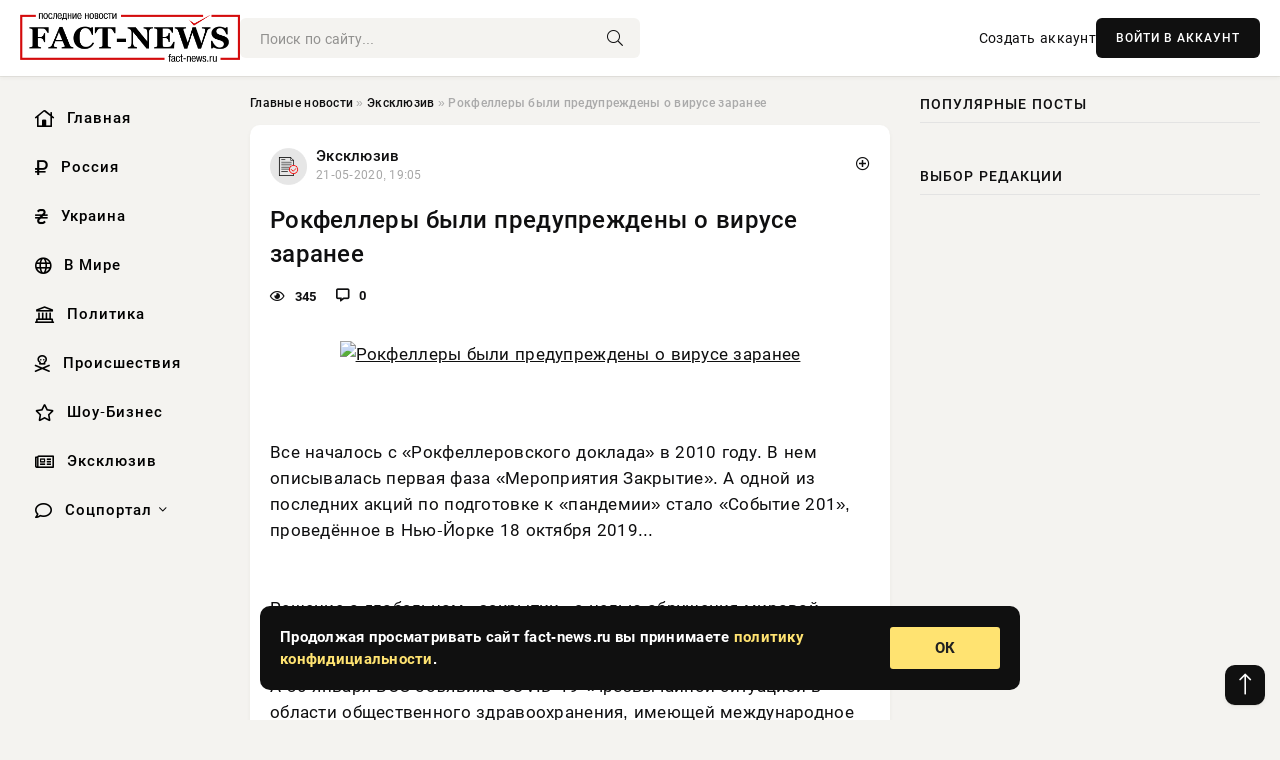

--- FILE ---
content_type: text/html; charset=utf-8
request_url: https://fact-news.ru/exclusive/30740-rokfellery-byli-preduprezhdeny-o-viruse-zaranee.html
body_size: 22356
content:
<!DOCTYPE html>
<html lang="ru">
   <head>
   <title>Рокфеллеры были предупреждены о вирусе заранее » Информационно аналитический портал «Fact News»</title>
<meta charset="utf-8">
<meta name="description" content="Мне всегда было жалко мыслителей, которым не повезло после смерти превратиться в сборники цитат для соцсетей">
<meta name="keywords" content="началось, одной, последних, акций, подготовке, Закрытие», «Мероприятия, «Рокфеллеровского, доклада», описывалась">
<link rel="canonical" href="https://fact-news.ru/exclusive/30740-rokfellery-byli-preduprezhdeny-o-viruse-zaranee.html">
<link rel="alternate" type="application/rss+xml" title="Информационно аналитический портал «Fact News» RSS" href="https://fact-news.ru/rss.xml">
<link rel="preconnect" href="https://fact-news.ru/" fetchpriority="high">
<meta property="twitter:title" content="Рокфеллеры были предупреждены о вирусе заранее » Информационно аналитический портал «Fact News»">
<meta property="twitter:url" content="https://fact-news.ru/exclusive/30740-rokfellery-byli-preduprezhdeny-o-viruse-zaranee.html">
<meta property="twitter:card" content="summary_large_image">
<meta property="twitter:image" content="https://news-rbk.ru/uploads/posts/2020-05/15900771481kp.jpeg">
<meta property="twitter:description" content="Все началось с «Рокфеллеровского доклада» в 2010 году. В нем описывалась первая фаза «Мероприятия Закрытие». А одной из последних акций по подготовке к «пандемии» стало «Событие 201», проведённое в Нью-Йорке 18 октября 2019... Решение о глобальном «закрытии» с целью обрушения мировой экономики и">
<meta property="og:type" content="article">
<meta property="og:site_name" content="Информационно аналитический портал «Fact News»">
<meta property="og:title" content="Рокфеллеры были предупреждены о вирусе заранее » Информационно аналитический портал «Fact News»">
<meta property="og:url" content="https://fact-news.ru/exclusive/30740-rokfellery-byli-preduprezhdeny-o-viruse-zaranee.html">
<meta property="og:image" content="https://news-rbk.ru/uploads/posts/2020-05/15900771481kp.jpeg">
<meta property="og:description" content="Все началось с «Рокфеллеровского доклада» в 2010 году. В нем описывалась первая фаза «Мероприятия Закрытие». А одной из последних акций по подготовке к «пандемии» стало «Событие 201», проведённое в Нью-Йорке 18 октября 2019... Решение о глобальном «закрытии» с целью обрушения мировой экономики и">

<script src="/engine/classes/min/index.php?g=general&amp;v=yzmgh"></script>
<script src="/engine/classes/min/index.php?f=engine/classes/js/jqueryui.js,engine/classes/js/dle_js.js,engine/classes/fancybox/fancybox.js&amp;v=yzmgh" defer></script>
<script type="application/ld+json">{"@context":"https://schema.org","@graph":[{"@type":"NewsArticle","@context":"https://schema.org/","publisher":{"@type":"Organization","name":"Информационно аналитический портал «Fact News»","logo":{"@type":"ImageObject","url":""}},"name":"Рокфеллеры были предупреждены о вирусе заранее","headline":"Рокфеллеры были предупреждены о вирусе заранее","mainEntityOfPage":{"@type":"WebPage","@id":"https://fact-news.ru/exclusive/30740-rokfellery-byli-preduprezhdeny-o-viruse-zaranee.html"},"datePublished":"2020-05-21T19:05:48+03:00","author":{"@type":"Person","name":"admin","url":"https://fact-news.ru/user/admin/"},"image":["https://news-rbk.ru/uploads/posts/2020-05/15900771481kp.jpeg"],"description":"Все началось с «Рокфеллеровского доклада» в 2010 году. В нем описывалась первая фаза «Мероприятия Закрытие». А одной из последних акций по подготовке к «пандемии» стало «Событие 201», проведённое в Нью-Йорке 18 октября 2019... Решение о глобальном «закрытии» с целью обрушения мировой экономики и"},{"@type":"BreadcrumbList","@context":"https://schema.org/","itemListElement":[{"@type":"ListItem","position":1,"item":{"@id":"https://fact-news.ru/","name":"Главные новости"}},{"@type":"ListItem","position":2,"item":{"@id":"https://fact-news.ru/exclusive/","name":"Эксклюзив"}},{"@type":"ListItem","position":3,"item":{"@id":"https://fact-news.ru/exclusive/30740-rokfellery-byli-preduprezhdeny-o-viruse-zaranee.html","name":"Рокфеллеры были предупреждены о вирусе заранее"}}]}]}</script> 
      <meta name="viewport" content="width=device-width, initial-scale=1.0" />
      <meta name="msapplication-TileColor" content="#e6e6e6">   
      <meta name="theme-color" content="#101010"> 
      <link rel="preload" href="/templates/Default/css/common.css" as="style">
      <link rel="preload" href="/templates/Default/css/styles.css" as="style">
      <link rel="preload" href="/templates/Default/css/engine.css" as="style">
      <link rel="preload" href="/templates/Default/css/fontawesome.css" as="style">
      <link rel="preload" href="/templates/Default/webfonts/manrope-400.woff2" as="font" type="font/woff2" crossorigin>
      <link rel="preload" href="/templates/Default/webfonts/manrope-600.woff2" as="font" type="font/woff2" crossorigin>
      <link rel="preload" href="/templates/Default/webfonts/manrope-700.woff2" as="font" type="font/woff2" crossorigin>
      <link rel="preload" href="/templates/Default/webfonts/fa-light-300.woff2" as="font" type="font/woff2" crossorigin>
      <link href="/templates/Default/css/common.css" type="text/css" rel="stylesheet" />
      <link href="/templates/Default/css/styles.css?v=03" type="text/css" rel="stylesheet" />
      <link href="/templates/Default/css/engine.css" type="text/css" rel="stylesheet" /> 
      <link href="/templates/Default/css/fontawesome.css" type="text/css" rel="stylesheet" />
      <link rel="apple-touch-icon" sizes="256x256" href="/templates/Default/favicons/256x256.png">
      <link rel="apple-touch-icon" sizes="192x192" href="/templates/Default/favicons/192x192.png">
      <link rel="apple-touch-icon" sizes="180x180" href="/templates/Default/favicons/180x180.png">
      <link rel="apple-touch-icon" sizes="167x167" href="/templates/Default/favicons/167x167.png">
      <link rel="apple-touch-icon" sizes="152x152" href="/templates/Default/favicons/152x152.png">
      <link rel="apple-touch-icon" sizes="120x120" href="/templates/Default/favicons/120x120.png">
      <link rel="icon" type="image/png" href="/templates/Default/favicons/favicon.png">
      	<!-- Yandex.RTB -->
	<script>window.yaContextCb=window.yaContextCb||[]</script>
	<script src="https://yandex.ru/ads/system/context.js" async></script>
   </head>
   <body>
      <div class="wrapper">
         <div class="wrapper-container wrapper-main">

            <header class="header d-flex ai-center vw100">
               <a href="/" class="logo" title="Информационно аналитический портал «Fact News»"><img src="/templates/Default/dleimages/logo.png" alt="Информационно аналитический портал «Fact News»"></a>
               <div class="header__search search-block flex-grow-1">
                  <form id="quicksearch" method="post">
                     <input type="hidden" name="do" value="search">
                     <input type="hidden" name="subaction" value="search">
                     <input class="search-block__input" id="story" name="story" placeholder="Поиск по сайту..." type="text" autocomplete="off">
                     <button class="search-block__btn" type="submit"><span class="fal fa-search"></span></button>
                  </form>
               </div>
               

               
               <a href="/?do=register" class="header__link">Создать аккаунт</a>
               <button class="header__btn-login js-show-login">ВОЙТИ В АККАУНТ</button>
               

               <button class="header__btn-menu d-none js-show-mobile-menu"><span class="fal fa-bars"></span></button>
            </header>

            <div class="content">
               <div class="cols">

                  <!-- MENU START -->
                  <aside class="col-side">
                     <ul class="side-nav js-this-in-mobile-menu">
                        <li><a href="/"><i class="far fa-home-lg"></i> Главная</a></li>
                        <li><a href="/russia/"><i class="far fa-ruble-sign"></i> Россия</a></li>
                        <li><a href="/ukraine/"><i class="far fa-hryvnia"></i> Украина</a></li>
                        <li><a href="/world/"><i class="far fa-globe"></i> В Мире</a></li>
                        <li><a href="/policy/"><i class="far fa-landmark"></i> Политика</a></li>
                        <li><a href="/incidents/"><i class="far fa-skull-crossbones"></i> Происшествия</a></li>
                        <li><a href="/show-business/"><i class="far fa-star"></i> Шоу-Бизнес</a></li>
                        <li><a href="/exclusive/"><i class="far fa-newspaper"></i> Эксклюзив</a></li>
                        <li class="submenu"><a href="/social/"><i class="far fa-comment"></i> Соцпортал</a>
                           <ul class="nav__list side-nav" style="position: unset !important">
                              <li class="nav__list-hidden"><a href="/social/goroskop/"><i class="far fa-planet-ringed"></i> Гороскопы</a></li>
                              <li class="nav__list-hidden"><a href="/social/primeti/"><i class="far fa-map-signs"></i> Приметы</a></li>
                              <li class="nav__list-hidden"><a href="/social/ezoterika/"><i class="far fa-sparkles"></i> Эзотерика</a></li>
                              <li class="nav__list-hidden"><a href="/social/prazdniki/"><i class="far fa-gift"></i> Праздники</a></li>
                              <li class="nav__list-hidden"><a href="/social/zdorove/"><i class="far fa-heart"></i> Здоровье</a></li>
                              <li class="nav__list-hidden"><a href="/social/psihologiya/"><i class="far fa-head-side-brain"></i> Психология</a></li>
                              <li class="nav__list-hidden"><a href="/social/dlya-zhenshchin/"><i class="far fa-venus-double"></i> Для женщин</a></li>
                              <li class="nav__list-hidden"><a href="/social/sad-ogorod/"><i class="far fa-seedling"></i> Сад-огород</a></li>
                           </ul>
                        </li>
                     </ul>
                  </aside>
                  <!-- MENU END -->
                  
                  <main class="col-main">
                    
                         
                        <div class="speedbar"><div class="over"><a href="https://fact-news.ru/">Главные новости</a>  »  <a href="https://fact-news.ru/exclusive/">Эксклюзив</a>  »  Рокфеллеры были предупреждены о вирусе заранее</div></div>
                        

                     <div class="content-block d-grid" id="content-block">
                        

                        
                        <div class="short">
	<div class="info-block">
	   <div class="info-body">
		  <a href="https://fact-news.ru/exclusive/" class="info-img" title="Эксклюзив"><img src="/uploads/icons/exclusive.png" alt="Эксклюзив"></a>
		  <div class="info-title"><a href="https://fact-news.ru/exclusive/" class="author_name">Эксклюзив</a></div>
		  <div class="info-meta">
			 <time datetime="21-05-2020, 19:05" class="ago" title="21-05-2020, 19:05">21-05-2020, 19:05</time>
			 
		  </div>
	   </div>
        <div class="dosuga-post-head-mark">    
            <a href="#" class="js-show-login" title="Сохранить"><i class="far fa-plus-circle"></i></a>
                    
		</div> 
	</div>
	<div class="yz_short_body">
	   <h1 class="dn-short-t">Рокфеллеры были предупреждены о вирусе заранее</h1>
	   <div class="content_top_met">
	   	  <div class="f_eye"><i class="far fa-eye"></i> 345</div>
		  <a id="dle-comm-link" href="#comment">
			 <div class="f_link"><i class="far fa-comment-alt"></i> 0</div>
		  </a>
		  <div class="f_info">
		  </div>
	   </div>
	   <div class="page__text full-text clearfix">
	   	  <div style="margin-bottom: 20px">
		 	 
		  </div>
		  <div align="center"><!--TBegin:https://news-rbk.ru/uploads/posts/2020-05/15900771481kp.jpeg|--><div itemprop="image" itemscope="" itemtype="http://schema.org/ImageObject"><a href="https://news-rbk.ru/uploads/posts/2020-05/15900771481kp.jpeg" rel="highslide" class="highslide" target="_blank"><img itemprop="image" src="https://news-rbk.ru/uploads/posts/2020-05/thumbs/15900771481kp.jpeg" alt='Рокфеллеры были предупреждены о вирусе заранее' title='Рокфеллеры были предупреждены о вирусе заранее'  /></a></div><!--TEnd--></div><br /><blockquote><br />Все началось с «Рокфеллеровского доклада» в 2010 году. В нем описывалась первая фаза «Мероприятия Закрытие». А одной из последних акций по подготовке к «пандемии» стало «Событие 201», проведённое в Нью-Йорке 18 октября 2019...<br /></blockquote><br /><br />Решение о глобальном «закрытии» с целью обрушения мировой экономики и той социальной ткани, которая лежит в ее основе, было принято еще на конференции ВЭФ в Давосе 21–24 января 2020 года. А 30 января ВОЗ объявила COVID-19 «чрезвычайной ситуацией в области общественного здравоохранения, имеющей международное значение (Public Health Emergency of International Concern – PHEIC). В то время вне пределов Китая было зафиксировано всего 150 известных случаев заболевания COVID-19. Никаких причин объявлять о пандемии не было. Но 11 марта гендиректор ВОЗ доктор Тедрос Адханан Герейсус превратил незначительный факт в «пандемию».<br /><br />И это дало зеленый свет претворению в жизнь «Плана».<br /><h2>Пандемия как предлог для «Мероприятия Закрытие» и «Повестки дня ID2020»</h2><br /><br />В последовавших событиях нет никаких совпадений. Были проведены несколько подготовительных мероприятий, все они вели к всемирной монументальной исторической катастрофе. К их реализации приступили по крайней мере 10 лет назад, возможно, значительно раньше. Все началось с печально известного «Рокфеллеровского доклада», сделанного в 2010 году (2010 Rockefeller Report). В нем описывалась первая фаза некоего чудовищного «Плана», названного сценарием «Мероприятие Закрытие» (Lock Step). А одной из последних акций по подготовке к «пандемии» стало «Событие 201» (Event 201), проведенное в Нью-Йорке 18 октября 2020 года.<br /><br />Устроителями мероприятия выступили Центр общественного здравоохранения Джонса Хопкинса, Фонд Билла и Мелинды Гейтс и Всемирный экономический форум – клуб богатых и влиятельных особ, собирающихся каждый январь в швейцарском Давосе. В событии приняли участие ряд глав фармацевтических корпораций (то есть группы интересов, заинтересованные в продвижении вакцин), а также Центры по контролю и профилактике заболеваний США и Китая.<br /><br />Одной из целей «События 201» было компьютерное моделирование пандемии коронавируса. Имитируемый вирус был назван SARS-2-nCoV (позже его назвали 2019-nCoV). Моделирование предсказало катастрофу – за 18 месяцев погибли 65 миллионов человек, фондовый рынок рухнул более чем на 30 процентов, что привело к взрывному росту безработицы и банкротств. Вот так начиналась реализация сценария, в котором мы сейчас живем.<br /><br />Схема «Мероприятие Закрытие» предусматривает ряд ужасных и тревожных событий или компонентов «Плана», который будет исполнен в рамках так называемой Повестки дня ID2020 (Agenda ID2020). Этот документ – творение Билла Гейтса и полностью интегрирован в «Цели ООН в области устойчивого развития» (ЦУР, UN’s Sustainable Development Goals – SDG) и называется также «Повестка дня на период до 2030 года». Это скрытая повестка дня, неизвестная большинству государств – членов ООН. Целевая дата завершения – 2030 год. Это же – контрольная дата завершения «Повестки дня ID02020».<br /><br /><h2>Преступный план полного контроля над каждым человеком на планете</h2><br /><br />Вот ключевые элементы сценария:<br /><br /><ul><br />	<li>масштабная программа вакцинации, возможно, посредством обязательной вакцинации. Привить семь миллиардов человек – мечта и порождение воспаленного мозга Билла Гейтса;</li><br />	<li>масштабное сокращение населения, евгенический план. Реализуется частично с помощью вакцинации и иных средств (как сказал Гейтс: «Если мы проведем действительно хорошую работу по вакцинации, то можем сократить население планеты на 10–15 процентов». Речь «Инновации в Ноль!» на ежегодной конференции TED2010 в Лонг-Бич, Калифорния, 18 февраля 2010 года – https://www.ted.com/talks/bill_gates_innovating_to_zero). Долгие годы Билл Гейтс пропагандировал необходимость массового сокращения населения. Фонд Билла и Мелинды Гейтс на протяжении 20 лет проводил обширную программу вакцинации в Африке, Индии и других странах мира, в ходе которой были принудительно стерилизованы женщины в возрасте от 14 до 49 лет (https://www.globalresearch.ca/mass-sterilization-kenyan-doctors-find-ant...);</li><br />	<li>электронное удостоверение личности для каждого человека на планете в виде наночипа, вводимого, возможно, при обязательной вакцинации. В наночип можно будет удаленно загружать любые персональные данные;</li><br />	<li>электронные деньги, наличных денег больше не будет;</li><br />	<li>глобальное развертывание 5G, позже наступит 6G. Все это ведет к полному контролю над каждым человеком на планете. Ведь «Интернет вещей» – это так удобно: автомобили с автопилотом, роботы на кухне, искусственный интеллект (ИИ) для производства и доставки всего. Об изоляции и порабощении людей молчат. Чтобы реализовать этот план, необходима высокочастотная электромагнитная сеть. Развертывание сети 5G обязательно, каким бы ни было воздействие этой технологии на здоровье людей, фауну и флору, на ее влияние на развитие вирусных инфекций, включая COVID-19.</li><br /></ul><br /><br /><h2>Молчание ВОЗят</h2><br /><br />Обо всем этом в ВОЗ хранят молчание, хоть там и признают, что ни одного независимого официального исследования опасностей 5G и электромагнитных полей в целом проведено не было. Уместно вспомнить, что в отличие от других учреждений ООН ВОЗ была создана в 1948 году Фондом Рокфеллера (см. The Lancet https://www.thelancet.com/journals/lancet/article/PIIS0140-6736(13)61013-2/fulltext). К тому же около половины бюджета ВОЗ формируется за счет частных источников, в основном фармацевтических корпораций и телекоммуникационных гигантов.<br /><br />В этом предпосылка для понимания того, как все планируется и может помочь сопоставить факты для понимания того, что грядет.<br />«Темному глубинному государству» плевать на крах фондового рынка – на этот синдром спекулянта. Эти риски для богатых, ведь фондовый рынок – западное изобретение, позволяющее играть с капиталом и приростом капитала во вред работникам, вся жизнь которых зависит от взаимодействия с этим капиталом. И работников «уходят» первыми, когда Большие Деньги требуют слияний или банкротств.<br /><br />И вот сейчас почти вселенский и не оправданный ничем карантин, полное «закрытие» любого бизнеса. И малого, и большого: ресторанов, строек, сектора туризма, хозяйственных магазинов, пекарен, авиалиний, транспортных компаний, фабрик, пищепрома, прерывание цепочек поставок.<br /><br /><h2>«Глобальный Север» уйдет на юг?</h2><br /><br />На «Глобальном Севере» около 90 процентов бизнес-операций приходится на малые и средние предприятия. Почти все они сейчас закрыты. Из них две трети или более скорее всего никогда больше не откроются. Сотрудников и работников увольняют или они работают на условиях неполного рабочего дня, то есть получают неполную зарплату. Укореняются бедность и отчаяние, принимающие безудержный характер. Будущего не видно. Уровень самоубийств поднимется. Это же было в Греции в 2008–2009 годах. На десятки лет сохранится тенденция разрушения семьи, потери права выкупа ипотеки, выдворения семей из съемных квартир, потому что они больше не могут платить за аренду. Уличное попрошайничество становится нормой, и не останется никого, кто подаст хоть десять центов.<br /><br />В Европе от трети до половины занятых людей станут безработными или работающими неполный рабочий день. И это только начало. В США официальный уровень безработицы на момент написания статьи превысил 23 миллиона и, по прогнозам ФРС, Goldman Sachs, Bloomberg, в следующем квартале он достигнет от 32 до 40 процентов. Процесс банкротства может выйти из-под контроля.<br /><br />МВФ прогнозирует глобальный экономический спад к 2020 году всего на три процента и небольшой рост во второй половине 2021-го. Что за нелепость! На какой планете живут эти люди? Кого они пытаются обмануть и зачем? Может быть, чтобы заставить страны делать заимствования у бреттон-вудских хищников – МВФ и Всемирного банка, чтобы глубже влезть в долги, веря, что по прогнозам МВФ у них все будет в порядке?<br /><br /><h2>«Глобальный Юг» превратится в «черную дыру»</h2><br /><br />Картина на «Глобальном Юге», в развивающихся странах еще более мрачная. И в нормальных-то условиях от трети до половины их экономики является «неформальной». Занятость здесь краткосрочная, посуточная, почасовая. Работники перебиваются с хлеба на воду, не имеют ни сбережений, ни доступа к сетям социальной защиты, ни в большинстве случаев, к медицинскому страхованию. Они отданы на волю «рынка», который рухнул.<br /><br />Не осталось ничего. Ни работы. Ни дохода. Ни денег, чтобы платить за еду, арендную плату, лекарства. А правительство приказывает им, обездоленным и нищим, оставаться дома», закрытыми на карантин. Но правительство и СМИ следят за тем, чтобы вы были осведомлены о его опасностях. И чтобы боялись их, хоть вы никогда и не узнаете, истинны эти опасности или нет.<br /><br />Заключение на дому? А где дом? Дома больше нет. Для оплаты аренды денег нет. Сохраняйте социальную дистанцию – не собирайтесь вместе! Оставайтесь в стороне! Инфекция может распространяться! Первостепенное значение имеет страх.<br /><br />Возьмите, например, такой город, как Лима, Перу. Численность населения Перу – около 30 миллионов человек. Население Лимы – около 11 миллионов, из них около трех-четырех миллионов прозябают на задворках или ниже – в трущобах. Работа посуточная или почасовая. Люди живут иногда в нескольких часах езды от своих рабочих мест. Но теперь работы больше нет. У людей нет денег, чтобы платить за еду, транспорт или вносить арендную плату. Владельцы жилья выбрасывают их на улицы, изгоняют из своих владений. Как они могут оставаться в каком-то «заключении»? Как они могут позаботиться о себе при помощи карантина, находясь «взаперти», без крова и еды, отчаянно желая заработать достаточно денег, чтобы прожить еще один день и, возможно, поделиться со своими семьями? Они не могут этого сделать.<br /><br />Карантинная «защита» предназначена только для богатых. Бедные? Им позволено голодать вместе со своими детьми и семьями и, вполне возможно, с коронавирусом. Они живут в круге нищеты и страданий там, где невозможно сделать никаких сбережений. Ни у кого нет ничего. Даже во имя солидарности. Тотальная депривация, вызванная полной экономической остановкой, навязанная всему миру и особенно бедным.<br /><br />Эти три-четыре или, возможно, пять миллионов человек, в какой бы точке они ни находились, все происходят из сельских провинций. Правительство не делает ничего или делает недостаточно для того, чтобы они там оставались. Поэтому в поисках лучшей жизни они покидают свои chacras (маленькие участки земли) и переезжают в Большой Город – в «рай», где им приходится жить в большем страдании, чем в своих провинциальных бедных поселениях. Они выживают всегда с надеждой. Теперь этот сотворенный человеком коронакризис сделал их жизнь намного хуже. Правительственных подачек не хватает или они совершенно недостаточны, или они поступают слишком поздно, или теряются в коррупции.<br /><br />Во имя солидарности они собираются. Им необходимо вернуться к своим провинциальным истокам, к семьям – туда, где они получат жилье и еду, где они снова могут чувствовать себя, как дома, быть любимыми.<br /><br />Диктаторское правительство в военном стиле не позволяет им никуда уйти. Конечно же, из соображений безопасности, ведь они могут заразить других людей. И этот фарс продолжается. Никто даже не пискнул. Никто не смеет этого сделать, опасаясь оказаться по-настоящему запертым. Жестокость полиции, дубинки, слезоточивый газ, репрессии, возвращение туда, где нет ни крова, ни еды. Пока центральное всемогущее правительство не решит «организовать» репатриацию. Автобусами? Но для этого нет ни достаточной пропускной способности, ни надлежащей организации. Возникнет хаос, и их положение только ухудшится. Но насколько оно может ухудшиться? Разразится голод, и он ослабит этих людей еще больше. Они будут более подвержены болезням и смерти, но не от COVID-19, а от голода. А что касается статистики, которая должна продолжаться по приказу хозяев, – такие смерти будут автоматически приписываться пандемии «короны». Делается же все это в другом месте – на «Глобальном Севере». Так почему того же не делать и на «Глобальном Юге»?<br /><br />Лима – пример репрезентативный, вероятно, для большей части Латинской Америки. За исключением Венесуэлы, Никарагуа и Кубы, где несмотря на страдания, все еще существует чувство солидарности, объединяющее людей. Там правительства вместе с народом. И тем не менее люди страдают сильнее, но уже из-за санкций со стороны Запада. Эти страны буквально убивают санкции Запада – прежде всего Соединенных Штатов. США – геноцидная нация.<br /><br />Газета The New York Times (22 апреля 2020 года) сообщает: «Вместо коронавируса нас убьет голод». Вырисовывается глобальный продовольственный кризис. Эксперты говорят, что мир никогда не сталкивался с такой чрезвычайной ситуацией, связанной с голодом. К концу этого года число людей, испытывающих острый голод, может удвоиться до 265 миллионов.<br /><br />Кроме того, по данным NYT: «В Кибере, самой большой трущобе в г. Найроби, Кения, жители уже живут в условиях крайней нищеты. Во время недавней раздачи муки и растительного масла отчаянно голодным людям начались давки, в результате чего десятки людей получили ранения, а два человека погибли».<br /><br />«В Индии тысячи голодных рабочих два раза в день выстраиваются в очередь за хлебом и жареными овощами».<br /><br />«А по всей Колумбии бедные домохозяйства вешают на окна и балконы красную одежду и флаги в знак того, что они голодны».<br /><br />Это напоминает печально известную цитату американского политика Генри Киссинджера о голоде: «Кто контролирует поставки продовольствия, тот контролирует людей». Продолжу цитату: «Кто контролирует энергетику, тот в состоянии контролировать целые континенты, кто контролирует деньги, тот в состоянии контролировать мир».<br /><br />Киссинджер, а также Гейтс, Рокфеллеры и другие последователи «темной клики» никогда не скрывали своего желания сократить население планеты, начиная с Африки. Они делают это в форе, сильно напоминающей евгенику, – путем «искоренения бедности» или, например, с помощью вакцинации. Недавно Гейтс предложил опробовать свою новую коронавакцину в Африке. Против этого запротестовал даже его приятель – генеральный директор ВОЗ доктор Гебрейсус.<br />Пандемия коронавируса привела к голоду миллионов и миллионов людей во всем мире. И конца этому не видно. Напротив, почти на все правительства оказывается давление, они подвергаются принуждению или прямому шантажу, их жизни находятся под угрозой, если они не будут следовать указаниям секты сатанинского культа. Да, сатанинского, поскольку ни один «нормальный» человек не в состоянии причинять такие ужасные страдания и смерть.<br /><br /><h2>Почему прогибаются «суверенные» правительства?</h2><br /><br />Если не рассмотреть версию об этих принудительных мерах, то невозможно объяснить причину, по которой почти все правительства планеты подчиняются такому ужасному преступлению и лгут, лгут, нагло лгут своим народам. То есть людям, которых они должны защищать, а не убивать безработицей, голодом и отчаянием.<br /><br />В «нормальных» условиях хищнического неравенства на земном шаре около девяти миллионов человек ежегодно умирают от голода и болезней, связанных с голодом. Теперь этот показатель, возможно, возрастет в геометрической прогрессии. Возможно, до десятков или сотен миллионов. Наступлению голода и голодной смерти могут в дальнейшем способствовать искусственно организованные нехватки продовольствия, засухи или наводнения в результате целенаправленного антропогенного изменения климата. Не из-за нелепо рекламируемого повышения температуры, вызванного углекислым газом, но благодаря усовершенствованной системе HAARP ВВС США (HAARP - High Frequency Active Auroral Research Program, Программа исследований ионосферного рассеяния высокочастотных радиоволн). Система была впервые испытана во время войны во Вьетнаме в 60-х годах. Используя ее, американцы вызывали более сильные, чем обычно, муссонные дожди, чтобы не дать вьетконговцам передвигаться с севера на юг по тропам, скрытым лесом, с целью сражаться вместе со своими братьями на Юге.<br /><br />С тех пор HAARP усовершенствовали и превратили в оружие. Это оружие приспособлено для того, чтобы влиять на погодные условия, вызывать засухи, наводнения, ураганы – все, что необходимо для достижения целей господствующего злого культа в целях депопуляции земного шара и полного контроля над выжившими.<br /><br />Программа принудительной вакцинации от Фонда Гейтса может внести свой вклад в евгенизацию населения мира. А тем, кто станет отказываться от вакцинации, могут, например, запретить путешествовать.<br /><br />Ужасные страдания, которые целенаправленно навязываются человечеству, становятся все более заметными. Помимо уничтожения имущества людей и их бизнеса, это нищета, голод, страдания и, наконец, смерть. Это замедленная пытка водой всей вселенной монстрами злого культа.<br /><br /><h2>Взять бразды правления с мудростью, здравым смыслом и смекалкой</h2><br /><br />Сегодня нет Нюрнбергского трибунала – честного, этичного и достаточно могущественного, чтобы привлечь к ответственности виновных в преступлениях против человечества и предать их правосудию. Мы, люди, должны принять бразды правления в этом процессе изменения парадигмы. Мы, люди, должны выбраться из этой ужасной тюрьмы и взять ситуацию под контроль. Не конфронтацией, но с мудростью, здравым смыслом и смекалкой.<br /><br /><em>«Истинно просвещенный человек никогда не воюет.</em><br /><br /><em>Превосходный воин никогда не разгневается.</em><br /><br /><em>Победитель никогда не попросит содействия постороннего.</em><br /><br /><em>Умеющий пользоваться людьми охотно занимает низкое место,</em><br /><br /><em>что называется добродетелью без сопротивления,</em><br /><br /><em>средством для (благоразумного) пользования (услугами) людей и, наконец, согласованием с Небом.</em><br /><br /><em>Таково древнее постановление».</em><br /><br />(Дао дэ цзин, Книга пути и достоинства, Лао Цзы)<br /><br /><h2>Справка «ВПК»</h2><br /><br />Питер Кениг – экономист и геополитический аналитик, 30 лет проработал во Всемирном банке. Читает лекции в университетах США, Европы и Южной Америки. Его статьи публикуются в Global Research, ICH, RT, Sputnik, PressTV, The 4th Media (China), TeleSUR, The Vineyard of The Saker Blog и других ресурсах.
		  <div style="margin-top: 20px">
		  	
		  </div>
	   </div>
	</div>
	<div class="page__tags d-flex">
	   
	</div>
	<div class="content_like">
	   <div class="df_like">
		  <a href="#" onclick="doRate('plus', '30740'); return false;" >
		  <i title="Мне нравится" class="far fa-thumbs-up"></i> <span><span data-likes-id="30740">0</span></span>
		  </a>
	   </div>
	   <div class="df_dlike">
		  <a href="#" onclick="doRate('minus', '30740'); return false;" >
		  <i title="Мне не нравится" class="far fa-thumbs-down"></i> <span><span data-dislikes-id="30740">0</span></span>
		  </a>
	   </div>
	</div>
	<div class="content_footer">
	   <script src="https://yastatic.net/share2/share.js"></script>
	   <div class="ya-share2" data-curtain data-shape="round" data-color-scheme="whiteblack" data-services="vkontakte,odnoklassniki,telegram,whatsapp"></div>
	   <div class="f_info">
		  <a href="javascript:AddComplaint('30740', 'news')"> 
		  <div class="more_jaloba">
			 <svg fill="none" width="15" height="15" stroke="currentColor" stroke-width="1.5" viewBox="0 0 24 24" xmlns="http://www.w3.org/2000/svg" aria-hidden="true">
				<path stroke-linecap="round" stroke-linejoin="round" d="M12 9v3.75m9-.75a9 9 0 11-18 0 9 9 0 0118 0zm-9 3.75h.008v.008H12v-.008z"></path>
			 </svg>
			 ЖАЛОБА
		  </div>
		  </a>
	   </div>
	</div>
 </div>
 <div class="page__comments sect__header">
	<div class="page__comments-header">
		<div class="page__comments-title">0 комментариев</div>
		<div class="page__comments-info">
			<span class="fal fa-exclamation-circle"></span>
			Обсудим?
		</div>
	
	</div>
	<!--dleaddcomments-->
	<!--dlecomments-->
 </div>
 <section class="sect">
	<div class="sect__header sect__title" style="font-weight: 500; font-size: 24px;">Смотрите также:</div>
	<div class="sect__content d-grid">
	   <div class="popular grid-item">
   <div class="popular__img img-responsive">
      <img loading="lazy" src="https://news-rbk.ru/uploads/posts/2020-05/thumbs/158896921312.jpeg" alt="Как Рокфеллеры могли заранее знать о пандемии?">
      <div class="item__category pi-center"><img src="/uploads/icons/exclusive.png"></div> 
   </div>
   <div class="meta_block">
      <div class="meta_block_cat">Эксклюзив</div>
      <time class="meta_block_date" datetime="8-05-2020, 23:20">8-05-2020, 23:20</time>   
   </div>
   <div class="popular__desc">
      <a class="popular__title expand-link" href="https://fact-news.ru/exclusive/30462-kak-rokfellery-mogli-zaranee-znat-o-pandemii.html">Как Рокфеллеры могли заранее знать о пандемии?</a>
   </div>
 </div><div class="popular grid-item">
   <div class="popular__img img-responsive">
      <img loading="lazy" src="https://news-rbk.ru/uploads/posts/2020-01/thumbs/158019150615e2fc5b294b3b7.19499692.jpeg" alt="ВОЗ объяснила свое решение не объявлять глобальную чрезвычайную ситуацию в области общественного здравоохранения">
      <div class="item__category pi-center"><img src="/uploads/icons/exclusive.png"></div> 
   </div>
   <div class="meta_block">
      <div class="meta_block_cat">В мире</div>
      <time class="meta_block_date" datetime="28-01-2020, 09:05">28-01-2020, 09:05</time>   
   </div>
   <div class="popular__desc">
      <a class="popular__title expand-link" href="https://fact-news.ru/world/21149-voz-obyasnila-svoe-reshenie-ne-obyavlyat-globalnuyu-chrezvychaynuyu-situaciyu-v-oblasti-obschestvennogo-zdravoohraneniya.html">ВОЗ объяснила свое решение не объявлять глобальную чрезвычайную ситуацию в области общественного здравоохранения</a>
   </div>
 </div><div class="popular grid-item">
   <div class="popular__img img-responsive">
      <img loading="lazy" src="https://news-rbk.ru/uploads/posts/2022-07/thumbs/1658660063-1ospa-870x460.jpg" alt="Правда ли, что ВОЗ объявила о начале пандемии оспы обезьян">
      <div class="item__category pi-center"><img src="/uploads/icons/exclusive.png"></div> 
   </div>
   <div class="meta_block">
      <div class="meta_block_cat">Эксклюзив</div>
      <time class="meta_block_date" datetime="24-07-2022, 13:54">24-07-2022, 13:54</time>   
   </div>
   <div class="popular__desc">
      <a class="popular__title expand-link" href="https://fact-news.ru/exclusive/43223-pravda-li-chto-voz-objavila-o-nachale-pandemii-ospy-obezjan.html">Правда ли, что ВОЗ объявила о начале пандемии оспы обезьян</a>
   </div>
 </div><div class="popular grid-item">
   <div class="popular__img img-responsive">
      <img loading="lazy" src="https://news-rbk.ru/uploads/posts/2020-03/thumbs/158394780215e691e73197251.11569656.jpeg" alt="ВОЗ объявила пандемию коронавируса в мире">
      <div class="item__category pi-center"><img src="/uploads/icons/exclusive.png"></div> 
   </div>
   <div class="meta_block">
      <div class="meta_block_cat">Эксклюзив</div>
      <time class="meta_block_date" datetime="11-03-2020, 20:30">11-03-2020, 20:30</time>   
   </div>
   <div class="popular__desc">
      <a class="popular__title expand-link" href="https://fact-news.ru/exclusive/24925-voz-obyavila-pandemiyu-koronavirusa-v-mire.html">ВОЗ объявила пандемию коронавируса в мире</a>
   </div>
 </div><div class="popular grid-item">
   <div class="popular__img img-responsive">
      <img loading="lazy" src="https://news-rbk.ru/uploads/posts/2020-08/thumbs/1598089843118058969.jpeg" alt="Когда уйдет коронавирус: ВОЗ назвала сроки окончания пандемии">
      <div class="item__category pi-center"><img src="/uploads/icons/exclusive.png"></div> 
   </div>
   <div class="meta_block">
      <div class="meta_block_cat">Эксклюзив</div>
      <time class="meta_block_date" datetime="22-08-2020, 12:50">22-08-2020, 12:50</time>   
   </div>
   <div class="popular__desc">
      <a class="popular__title expand-link" href="https://fact-news.ru/exclusive/32909-kogda-uydet-koronavirus-voz-nazvala-sroki-okonchaniya-pandemii.html">Когда уйдет коронавирус: ВОЗ назвала сроки окончания пандемии</a>
   </div>
 </div><div class="popular grid-item">
   <div class="popular__img img-responsive">
      <img loading="lazy" src="https://news-rbk.ru/uploads/posts/2022-07/1658665883-1voz-obyavila-o-nachale-mirovoj-pandemii-ospy-obezyan-pravda-ili-net.jpg" alt="Глобальную ЧС из-за обезьяньей оспы объявил ВОЗ">
      <div class="item__category pi-center"><img src="/uploads/icons/exclusive.png"></div> 
   </div>
   <div class="meta_block">
      <div class="meta_block_cat">В мире</div>
      <time class="meta_block_date" datetime="24-07-2022, 15:31">24-07-2022, 15:31</time>   
   </div>
   <div class="popular__desc">
      <a class="popular__title expand-link" href="https://fact-news.ru/world/43251-globalnuju-chs-iz-za-obezjanej-ospy-objavil-voz.html">Глобальную ЧС из-за обезьяньей оспы объявил ВОЗ</a>
   </div>
 </div><div class="popular grid-item">
   <div class="popular__img img-responsive">
      <img loading="lazy" src="https://news-rbk.ru/uploads/posts/2020-03/15846261021109.jpeg" alt="Ученые: коронавирус не был создан человеком">
      <div class="item__category pi-center"><img src="/uploads/icons/exclusive.png"></div> 
   </div>
   <div class="meta_block">
      <div class="meta_block_cat">Эксклюзив</div>
      <time class="meta_block_date" datetime="19-03-2020, 16:55">19-03-2020, 16:55</time>   
   </div>
   <div class="popular__desc">
      <a class="popular__title expand-link" href="https://fact-news.ru/exclusive/25601-uchenye-koronavirus-ne-byl-sozdan-chelovekom.html">Ученые: коронавирус не был создан человеком</a>
   </div>
 </div><div class="popular grid-item">
   <div class="popular__img img-responsive">
      <img loading="lazy" src="https://news-rbk.ru/uploads/posts/2020-05/thumbs/159003780215ec603c3afe363.12363674.jpeg" alt="ВОЗ должна ответить на эти трудные вопросы в своем исследовании коронавируса, чтобы восстановить авторитет">
      <div class="item__category pi-center"><img src="/uploads/icons/exclusive.png"></div> 
   </div>
   <div class="meta_block">
      <div class="meta_block_cat">В мире</div>
      <time class="meta_block_date" datetime="21-05-2020, 08:10">21-05-2020, 08:10</time>   
   </div>
   <div class="popular__desc">
      <a class="popular__title expand-link" href="https://fact-news.ru/world/30725-voz-dolzhna-otvetit-na-eti-trudnye-voprosy-v-svoem-issledovanii-koronavirusa-chtoby-vosstanovit-avtoritet.html">ВОЗ должна ответить на эти трудные вопросы в своем исследовании коронавируса, чтобы восстановить авторитет</a>
   </div>
 </div><div class="popular grid-item">
   <div class="popular__img img-responsive">
      <img loading="lazy" src="https://news-rbk.ru/uploads/posts/2020-08/159785790115.jpeg" alt="Билл Гейтс: пандемия COVID-19 завершится к концу 2021 года, за это время будут миллионы жертв из бедных стран">
      <div class="item__category pi-center"><img src="/uploads/icons/exclusive.png"></div> 
   </div>
   <div class="meta_block">
      <div class="meta_block_cat">Эксклюзив</div>
      <time class="meta_block_date" datetime="19-08-2020, 20:25">19-08-2020, 20:25</time>   
   </div>
   <div class="popular__desc">
      <a class="popular__title expand-link" href="https://fact-news.ru/exclusive/32860-bill-geyts-pandemiya-covid-19-zavershitsya-k-koncu-2021-goda-za-eto-vremya-budut-milliony-zhertv-iz-bednyh-stran.html">Билл Гейтс: пандемия COVID-19 завершится к концу 2021 года, за это время будут миллионы жертв из бедных стран</a>
   </div>
 </div><div class="popular grid-item">
   <div class="popular__img img-responsive">
      <img loading="lazy" src="https://news-rbk.ru/uploads/posts/2021-06/thumbs/16242906601korona-2.jpeg" alt="Как ведет себя коронавирус, или Когда закончится пандемия">
      <div class="item__category pi-center"><img src="/uploads/icons/exclusive.png"></div> 
   </div>
   <div class="meta_block">
      <div class="meta_block_cat">Эксклюзив</div>
      <time class="meta_block_date" datetime="21-06-2021, 18:51">21-06-2021, 18:51</time>   
   </div>
   <div class="popular__desc">
      <a class="popular__title expand-link" href="https://fact-news.ru/exclusive/39290-kak-vedet-sebya-koronavirus-ili-kogda-zakonchitsya-pandemiya.html">Как ведет себя коронавирус, или Когда закончится пандемия</a>
   </div>
 </div><div class="popular grid-item">
   <div class="popular__img img-responsive">
      <img loading="lazy" src="https://news-rbk.ru/uploads/posts/2020-07/thumbs/1593681043192285061.png" alt="ВОЗ представила прогноз распространения Covid-19 к октябрю 2020 года">
      <div class="item__category pi-center"><img src="/uploads/icons/exclusive.png"></div> 
   </div>
   <div class="meta_block">
      <div class="meta_block_cat">Эксклюзив</div>
      <time class="meta_block_date" datetime="2-07-2020, 12:10">2-07-2020, 12:10</time>   
   </div>
   <div class="popular__desc">
      <a class="popular__title expand-link" href="https://fact-news.ru/exclusive/31743-voz-predstavila-prognoz-rasprostraneniya-covid-19-k-oktyabryu-2020-goda.html">ВОЗ представила прогноз распространения Covid-19 к октябрю 2020 года</a>
   </div>
 </div><div class="popular grid-item">
   <div class="popular__img img-responsive">
      <img loading="lazy" src="https://news-rbk.ru/uploads/posts/2020-05/thumbs/159024270315ec9189f0759b7.96664685.jpeg" alt="Китай объяснил новую стратегию восстановления после пандемии коронавируса">
      <div class="item__category pi-center"><img src="/uploads/icons/exclusive.png"></div> 
   </div>
   <div class="meta_block">
      <div class="meta_block_cat">Политика</div>
      <time class="meta_block_date" datetime="23-05-2020, 17:05">23-05-2020, 17:05</time>   
   </div>
   <div class="popular__desc">
      <a class="popular__title expand-link" href="https://fact-news.ru/policy/30775-kitay-obyasnil-novuyu-strategiyu-vosstanovleniya-posle-pandemii-koronavirusa.html">Китай объяснил новую стратегию восстановления после пандемии коронавируса</a>
   </div>
 </div>
	</div>
 </section>

                        

                     </div>
                  </main>

                  <aside class="col-side">

                     <div class="side-block">
                        <div class="side-block__title">Популярные посты</div>
                        <div class="side-block__content">
                                                   
                        </div>
                     </div>
                     <div class="side-block">
                        <div class="side-block__title">Выбор редакции</div>
                        <div class="side-block__content">
                          
                        </div>
                     </div>

                     <!--3cff22b6--><!--3cff22b6--><!--ead8281b--><!--ead8281b-->

                     <div class="side-block side-block--sticky hm">
                        
                     </div>

                  </aside>

               </div>
               <!-- END COLS -->
            </div>

         <!-- FOOTER START -->
         <footer class="footer d-flex ai-center vw100">
            <div class="footer__copyright">
               <a href="/o-proekte.html" rel="nofollow">О проекте</a>
               <a href="/redakcija.html" rel="nofollow">Редакция</a>
               <a href="/politika-konfidencialnosti.html" rel="nofollow">Политика конфиденциальности</a>
               <a href="/kontakty.html" rel="nofollow">Реклама</a> 
               <a href="/kontakty.html" rel="nofollow">Контакты</a>
            </div>
            <div class="footer__text icon-at-left" style="line-height: 20px;">
               Использование любых материалов, размещённых на сайте, разрешается при условии активной ссылки на наш сайт.
               При копировании материалов для интернет-изданий – обязательна прямая открытая для поисковых систем гиперссылка. Ссылка должна быть размещена в независимости от полного либо частичного использования материалов. Гиперссылка (для интернет- изданий) – должна быть размещена в подзаголовке или в первом абзаце материала.
               Все материалы, содержащиеся на веб-сайте fact-news.ru, защищены законом об авторском праве. Фотографии и прочие материалы являются собственностью их авторов и представлены исключительно для некоммерческого использования и ознакомления , если не указано иное. Несанкционированное использование таких материалов может нарушать закон об авторском праве, торговой марке и другие законы.

               <div style="margin-top: 20px;">
                  <p>
                     <span style="font-size:12px">* В России признаны иноагентами: Киселёв Евгений Алекссевич, WWF, Белый Руслан Викторович, Анатолий Белый (Вайсман), Касьянов Михаил Михайлович, Бер Илья Леонидович, Троянова Яна Александровна, Галкин Максим Александрович, Макаревич Андрей Вадимович, Шац Михаил Григорьевич, Гордон Дмитрий Ильич, Лазарева Татьяна Юрьевна, Чичваркин Евгений Александрович, Ходорковский Михаил Борисович, Каспаров Гарри Кимович, Моргенштерн Алишер Тагирович (Алишер Валеев), Невзоров Александр Глебович, Венедиктов Алексей Алексеевич, Дудь Юрий Александрович, Фейгин Марк Захарович, Киселев Евгений Алексеевич, Шендерович Виктор Анатольевич, Гребенщиков Борис Борисович, Максакова-Игенбергс Мария Петровна, Слепаков Семен Сергеевич, Покровский Максим Сергеевич, Варламов Илья Александрович, Рамазанова Земфира Талгатовна, Прусикин Илья Владимирович, Смольянинов Артур Сергеевич, Федоров Мирон Янович (Oxxxymiron), Алексеев Иван Александрович (Noize MC), Дремин Иван Тимофеевич (Face), Гырдымова Елизавета Андреевна (Монеточка), Игорь(Егор) Михайлович Бортник (Лёва Би-2).</span>
                  </p>
                  <br />
                  <p>
                     <span style="font-size:12px">* Экстремисты и террористы, запрещенные в РФ:&nbsp;Meta (Facebook и Instagram),&nbsp;</span>Русский добровольческий корпус (РДК),&nbsp;<span style="font-size:12px">Правый сектор, Украинская повстанческая армия (УПА), ИГИЛ, полк Азов, Джебхат ан-Нусра, Национал-Большевистская партия (НБП), Аль-Каида, УНА-УНСО, Талибан, Меджлис крымско-татарского народа, Свидетели Иеговы, Мизантропик Дивижн, Братство, Артподготовка, Тризуб им. Степана Бандеры, НСО, Славянский союз, Формат-18, Хизб ут-Тахрир, Исламская партия Туркестана, Хайят Тахрир аш-Шам, Таухид валь-Джихад, АУЕ, Братья мусульмане, Колумбайн, Навальный, К. Буданов.</span>
                  </p>
                  <br />
                  <p>
                     <span style="font-size:12px">* СМИ — иностранные агенты: Телеканал «Дождь», Медуза, Голос Америки, Idel. Реалии, Кавказ. Реалии, Крым. Реалии, ТК&nbsp;Настоящее Время, The Insider,&nbsp;</span>Deutsche&nbsp;Welle,&nbsp;<span style="font-size:12px">Проект, Azatliq Radiosi, «Радио Свободная Европа/Радио Свобода» (PCE/PC), Сибирь. Реалии, Фактограф, Север. Реалии, MEDIUM-ORIENT, Bellingcat, Пономарев Л. А., Савицкая Л.А., Маркелов С.Е., Камалягин Д.Н., Апахончич Д.А.,&nbsp;Толоконникова Н.А., Гельман М.А., Шендерович В.А., Верзилов П.Ю., Баданин Р.С., Гордон.</span>
                  </p>
                  <br />
                  <p>
                     <span style="font-size:12px">* Организации — иностранные агенты: Альянс Врачей, Агора, Голос, Гражданское содействие, Династия (фонд), За&nbsp;права человека, Комитет против пыток, Левада-Центр, Мемориал, Молодая Карелия, Московская школа гражданского просвещения, Пермь-36, Ракурс, Русь Сидящая, Сахаровский центр, Сибирский экологический центр, ИАЦ Сова, Союз комитетов солдатских матерей России, Фонд борьбы с&nbsp;коррупцией (ФБК), Фонд защиты гласности, Фонд свободы информации, Центр «Насилию.нет», Центр защиты прав СМИ, Transparency International.</span>
                  </p>
               </div>

               <p class="copyright mb-0" style="margin-top: 20px;">Copyright &copy; 2026, Информационно аналитический портал «Fact News». Все права защищены.</p>
               <div class="adult_foot">18+</div>
            </div>
         </footer>
         <!-- FOOTER END -->

         </div>
         <!-- END WRAPPER-MAIN -->
      </div>
      <!-- END WRAPPER -->
      
      <script>
<!--
var dle_root       = '/';
var dle_admin      = '';
var dle_login_hash = '48ded4d5bf31078fbc523a58a49bc6f768cb5293';
var dle_group      = 5;
var dle_link_type  = 1;
var dle_skin       = 'Default';
var dle_wysiwyg    = 0;
var dle_min_search = '4';
var dle_act_lang   = ["Подтвердить", "Отмена", "Вставить", "Отмена", "Сохранить", "Удалить", "Загрузка. Пожалуйста, подождите..."];
var menu_short     = 'Быстрое редактирование';
var menu_full      = 'Полное редактирование';
var menu_profile   = 'Просмотр профиля';
var menu_send      = 'Отправить сообщение';
var menu_uedit     = 'Админцентр';
var dle_info       = 'Информация';
var dle_confirm    = 'Подтверждение';
var dle_prompt     = 'Ввод информации';
var dle_req_field  = ["Заполните поле с именем", "Заполните поле с сообщением", "Заполните поле с темой сообщения"];
var dle_del_agree  = 'Вы действительно хотите удалить? Данное действие невозможно будет отменить';
var dle_spam_agree = 'Вы действительно хотите отметить пользователя как спамера? Это приведёт к удалению всех его комментариев';
var dle_c_title    = 'Отправка жалобы';
var dle_complaint  = 'Укажите текст Вашей жалобы для администрации:';
var dle_mail       = 'Ваш e-mail:';
var dle_big_text   = 'Выделен слишком большой участок текста.';
var dle_orfo_title = 'Укажите комментарий для администрации к найденной ошибке на странице:';
var dle_p_send     = 'Отправить';
var dle_p_send_ok  = 'Уведомление успешно отправлено';
var dle_save_ok    = 'Изменения успешно сохранены. Обновить страницу?';
var dle_reply_title= 'Ответ на комментарий';
var dle_tree_comm  = '0';
var dle_del_news   = 'Удалить статью';
var dle_sub_agree  = 'Вы действительно хотите подписаться на комментарии к данной публикации?';
var dle_unsub_agree  = 'Вы действительно хотите отписаться от комментариев к данной публикации?';
var dle_captcha_type  = '0';
var dle_share_interesting  = ["Поделиться ссылкой на выделенный текст", "Twitter", "Facebook", "Вконтакте", "Прямая ссылка:", "Нажмите правой клавишей мыши и выберите «Копировать ссылку»"];
var DLEPlayerLang     = {prev: 'Предыдущий',next: 'Следующий',play: 'Воспроизвести',pause: 'Пауза',mute: 'Выключить звук', unmute: 'Включить звук', settings: 'Настройки', enterFullscreen: 'На полный экран', exitFullscreen: 'Выключить полноэкранный режим', speed: 'Скорость', normal: 'Обычная', quality: 'Качество', pip: 'Режим PiP'};
var DLEGalleryLang    = {CLOSE: 'Закрыть (Esc)', NEXT: 'Следующее изображение', PREV: 'Предыдущее изображение', ERROR: 'Внимание! Обнаружена ошибка', IMAGE_ERROR: 'Не удалось загрузить изображение', TOGGLE_SLIDESHOW: 'Просмотр слайдшоу',TOGGLE_FULLSCREEN: 'Полноэкранный режим', TOGGLE_THUMBS: 'Включить / Выключить уменьшенные копии', ITERATEZOOM: 'Увеличить / Уменьшить', DOWNLOAD: 'Скачать изображение' };
var DLEGalleryMode    = 1;
var DLELazyMode       = 0;
var allow_dle_delete_news   = false;

jQuery(function($){
					setTimeout(function() {
						$.get(dle_root + "engine/ajax/controller.php?mod=adminfunction", { 'id': '30740', action: 'newsread', user_hash: dle_login_hash });
					}, 5000);
});
//-->
</script>
      

<div class="login login--not-logged d-none">
   <div class="login__header d-flex jc-space-between ai-center">
      <div class="login__title stretch-free-width ws-nowrap">Войти <a href="/?do=register">Регистрация</a></div>
      <div class="login__close"><span class="fal fa-times"></span></div>
   </div>
   <form method="post">
      <div class="login__content">
         <div class="login__row">
            <div class="login__caption">E-mail:</div>
            <div class="login__input"><input type="text" name="login_name" id="login_name" placeholder="Ваш e-mail"></div>
            <span class="fal fa-at"></span>
         </div>
         <div class="login__row">
            <div class="login__caption">Пароль: <a href="/?do=lostpassword">Забыли пароль?</a></div>
            <div class="login__input"><input type="password" name="login_password" id="login_password" placeholder="Ваш пароль"></div>
            <span class="fal fa-lock"></span>
         </div>
         <label class="login__row checkbox" for="login_not_save">
         <input type="checkbox" name="login_not_save" id="login_not_save" value="1">
         <span>Не запоминать меня</span>
         </label>
         <div class="login__row">
            <button onclick="submit();" type="submit" title="Вход">Войти на сайт</button>
            <input name="login" type="hidden" id="login" value="submit">
         </div>
      </div>
      <div class="login__social">
         <div class="login__social-caption">Или войти через</div>
         <div class="login__social-btns">
            <a href="" rel="nofollow" target="_blank"><img loading="lazy" src="/templates/Default/dleimages/vk.svg" alt></a>
            <a href="" rel="nofollow" target="_blank"><img loading="lazy" src="/templates/Default/dleimages/ok.svg" alt></a>
            <a href="" rel="nofollow" target="_blank"><img loading="lazy" src="/templates/Default/dleimages/mail.svg" alt></a>
            <a href="" rel="nofollow" target="_blank"><img loading="lazy" src="/templates/Default/dleimages/yandex.svg" alt></a>
         </div>
      </div>
   </form>
</div>

      <div id="scrolltop" style="display: block;"><span class="fal fa-long-arrow-up"></span></div>
      <div class="message-alert">
         <div class="message-alert-in">
            <div class="message-alert-desc">
               <div class="message-alert-text">Продолжая просматривать сайт fact-news.ru вы принимаете <a href="/politika-konfidencialnosti.html">политику конфидициальности</a>.</div>
            </div>
            <div class="message-alert-btns">
               <div class="message-btn message-btn-yes">ОК</div>
            </div>
         </div>
      </div>

      <script src="/templates/Default/js/libs.js"></script>

      
      
      <!-- Yandex.Metrika counter -->
<script type="text/javascript" >
   (function(m,e,t,r,i,k,a){m[i]=m[i]||function(){(m[i].a=m[i].a||[]).push(arguments)};
   m[i].l=1*new Date();
   for (var j = 0; j < document.scripts.length; j++) {if (document.scripts[j].src === r) { return; }}
   k=e.createElement(t),a=e.getElementsByTagName(t)[0],k.async=1,k.src=r,a.parentNode.insertBefore(k,a)})
   (window, document, "script", "https://mc.yandex.ru/metrika/tag.js", "ym");

   ym(24810449, "init", {
        clickmap:true,
        trackLinks:true,
        accurateTrackBounce:true
   });
</script>
<noscript><div><img src="https://mc.yandex.ru/watch/24810449" style="position:absolute; left:-9999px;" alt="" /></div></noscript>
<!-- /Yandex.Metrika counter -->

   <script defer src="https://static.cloudflareinsights.com/beacon.min.js/vcd15cbe7772f49c399c6a5babf22c1241717689176015" integrity="sha512-ZpsOmlRQV6y907TI0dKBHq9Md29nnaEIPlkf84rnaERnq6zvWvPUqr2ft8M1aS28oN72PdrCzSjY4U6VaAw1EQ==" data-cf-beacon='{"version":"2024.11.0","token":"9cea99f4ec4c4a01b4f4273de534c5b3","r":1,"server_timing":{"name":{"cfCacheStatus":true,"cfEdge":true,"cfExtPri":true,"cfL4":true,"cfOrigin":true,"cfSpeedBrain":true},"location_startswith":null}}' crossorigin="anonymous"></script>
</body>
</html>